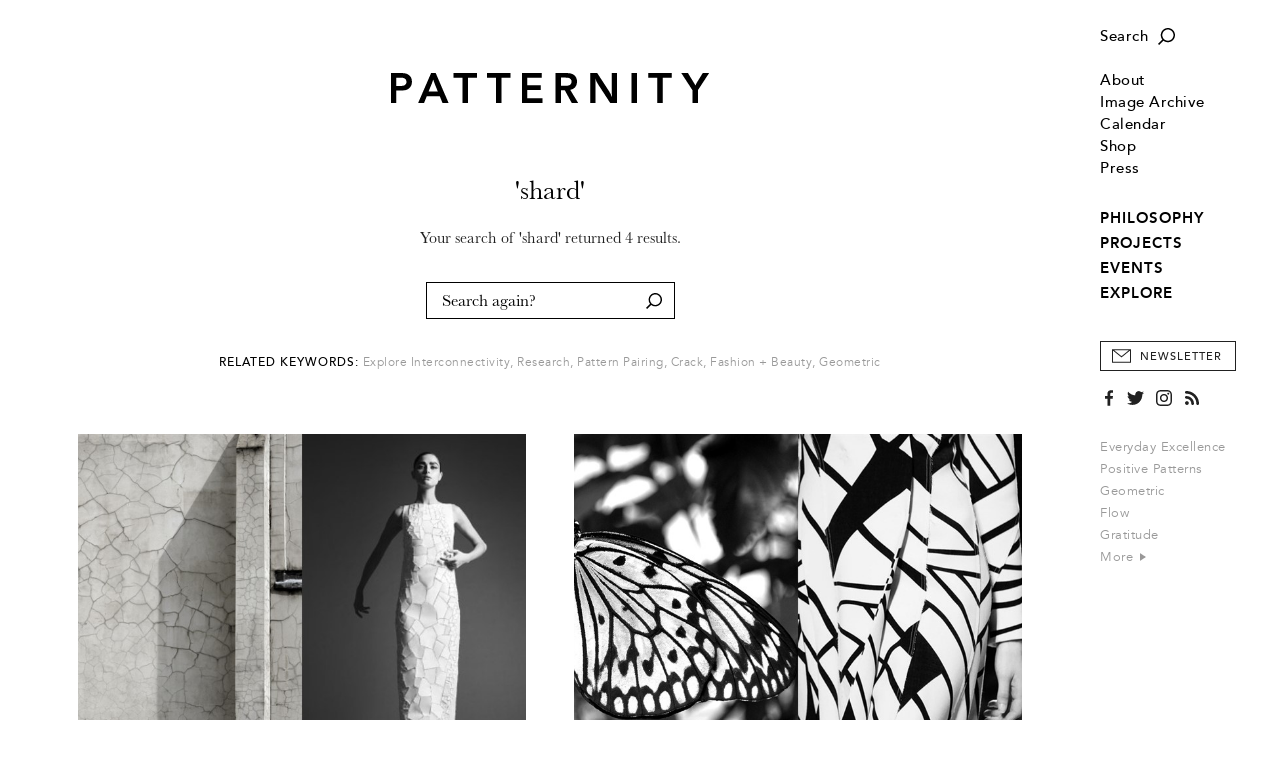

--- FILE ---
content_type: text/html; charset=utf-8
request_url: https://www.patternity.org/search/?q=shard&parent=search_shard&pointer=3
body_size: 8227
content:

<!DOCTYPE html>
<html xmlns="http://www.w3.org/1999/xhtml" lang="en-GB">
	<head>
		<title>PATTERNITY</title>
		<meta http-equiv="X-UA-Compatible" content="IE=edge"/>
		<meta name="format-detection" content="telephone=no"/>
		<meta name="viewport" content="width=device-width, initial-scale=1, shrink-to-fit=no">
		
		<!-- Search Engines -->
		<meta name="title" content="" />
		<meta name="description" content="" />
		<meta name="keywords" content="" />
		
		<!-- Twitter -->
		<meta name="twitter:card" content="summary" />
		<meta name="twitter:title" content="" />
		<meta name="twitter:description" content="" />
		
		<!-- Open Graph (Facebook, etc.) -->
		<meta property="og:title" content="" />
		<meta property="og:type" content="article" />
		<meta property="og:url" content="https://www.patternity.org/search/?q=shard&amp;parent=search_shard&amp;pointer=3" />
		<meta property="og:image" content="" />
		<meta property="og:image:width" content="" />
		<meta property="og:image:height" content="" />
		<meta property="og:description" content="" /> 
		
		<base href="https://www.patternity.org/"/>
		<script> var _baseHref='https://www.patternity.org/'; </script>
		<link rel="stylesheet" href="css/style.4.css?4"/>
		<link rel="canonical" href="https://www.patternity.org/search/" />	
		<script src="js/script.2.js?4"></script>
		
		<!-- Icon -->
		<link rel="icon" href="img/PatternityFavicon.svg"/>
		<link rel="mask-icon" href="img/PatternityFavicon.svg" color="#000000"/>
		<link rel="apple-touch-icon" href="img/apple-touch-icon.png"/>
		<meta name="theme-color" content="#ffffff"/>
		
		<!-- Global site tag (gtag.js) - Google Analytics -->
		<script async src="https://www.googletagmanager.com/gtag/js?id=UA-12728984-3"></script>
		<script>
		  window.dataLayer = window.dataLayer || [];
		  function gtag(){dataLayer.push(arguments);}
		  gtag('js', new Date());

		  gtag('config', 'UA-12728984-3');
		</script>
		
	</head>
	<body>
		<pre><span class="arrow"></span></pre>
		<div id="style"></div>
		<script> updateUI(); </script>
		<div class="search-box" id="searchBox">
			<form method="get" action="search/">
				<input type="text" name="q" onclick="Combo(this,event)" onkeyup="Combo(this,event,getOptions)" onblur="Combo(this); hideSearch();" autocomplete="off" placeholder="Type in your search term..."/>
				<button type="submit" onmousedown="this.form.submit();"></button>
			</form>
		</div>
		<a href="javascript:" onclick="showMenu()" id="menuButton" class="hamburger img"></a>
		<pre><a href="javascript:" class="hamburger img hover" style="position:relative"></a></pre>
		<a href="javascript:" onclick="showSearch()"id="searchButton" class="search-button img"></a>
		<pre><a href="javascript:" class="search-button img hover" style="position:relative"></a></pre>
		<div class="menu" id="menu" onmouseover="if(this.className.match(/open/gi)){ this.className='menu open'; }else{ this.className='menu'; }">
			<div class="margin">
				<div class="section search-section">
					<a href="javascript:" onclick="showSearch()" class="search img">Search</a>
					<pre><a href="javascript:" class="search img hover">Search</a></pre>
				</div>
				<div class="section">
					
						<!--<div class="login-section"><a href="account/">Login</a></div>-->
					
					<div class="item "><a href="about/">About</a></div>
					<div class="item "><a href="image-archive/">Image Archive</a></div>
					<div class="item "><a href="calendar/">Calendar</a></div>
					<div><a href="https://patternityshop.org/" target="_new_shop">Shop</a></div>
					<div class="item "><a href="press/">Press</a></div>
					
				</div>
				<div class="section">
					<!--<span>Explore Our:</span>-->
					<div class="sections">
						
							<div class="item "><a href="./philosophy/">PHILOSOPHY</a></div>
						
							<div class="item "><a href="./projects/">PROJECTS</a></div>
						
							<div class="item "><a href="./events/">EVENTS</a></div>
						
							<div class="item "><a href="./explore/">EXPLORE</a></div>
						
					</div>
				</div>
				<button type="button" class="newsletter" onclick="showSubscribePopup()">Newsletter</button>
				<pre><button type="button" class="newsletter hover">Newsletter</button></pre>
				<div class="social">
					<a href="https://www.facebook.com/PATTERNITY" target="_new_facebook" class="facebook"></a>
					<pre><a href="https://www.facebook.com/PATTERNITY" target="_new_facebook" class="facebook hover"></a></pre>
					<a href="https://twitter.com/PATTERNITWEET" target="_new_twitter" class="twitter"></a>
					<pre><a href="https://twitter.com/PATTERNITWEET" target="_new_twitter" class="twitter hover"></a></pre>
					<a href="https://instagram.com/patternity" target="_new_instagram" class="instagram"></a>
					<pre><a href="https://instagram.com/patternity" target="_new_instagram" class="instagram hover"></a></pre>
					<a href="rss/" class="rss"></a>
					<pre><a href="rss/" class="rss hover"></a></pre>
				</div>
				<div class="section tags">
					
						<a href="search/?q=Everyday%20Excellence">Everyday Excellence</a><br/>
					
						<a href="search/?q=Positive%20Patterns">Positive Patterns</a><br/>
					
						<a href="search/?q=Geometric">Geometric</a><br/>
					
						<a href="search/?q=Flow">Flow</a><br/>
					
						<a href="search/?q=Gratitude">Gratitude</a><br/>
					
					<a href="keywords/">More&nbsp;<span class="arrow-graphic"></span></a>
				</div>
				<div class="copyright">
					<span>Copyright &copy; Patternity 2026</span><br/>
					<!--<a href="terms/">Terms and Conditions</a> &nbsp;|&nbsp; <a href="privacy/">Privacy Policy</a><br/>-->
					Site designed by <a href="http://www.atworkportfolio.co.uk" target="_new_atworkportfolio">Atwork</a>
				</div>
			</div>
		</div>
		<div class="page">
			<div class="head" id="head">
				<a href="javascript:" onclick="showMenu()" class="hamburger-mobile img"></a>
				<pre><a href="javascript:" class="hamburger-mobile img hover" style="position:relative"></a></pre>
				<a href="./" class="logo img"></a>
				<a href="javascript:" onclick="showSearch()" class="search-button-mobile img"></a>
				<pre><a href="javascript:" class="search-button-mobile img hover" style="position:relative"></a></pre>
			</div>
<script> preLoad(); </script>

<div class="body Search">
	<form method="get" action="search/" onsubmit="return false">
		
			<div class="query">'shard'</div>
			<div class="text p">Your search of 'shard' returned 4 results.</div>
		
		<div class="field"><input type="text" onclick="Combo(this,event)" onkeyup="Combo(this,event,getOptions)" onblur="Combo(this,null)" name="q" autocomplete="off" placeholder="Search again?"/></div>
		
			<div class="keywords">
				<label>Related Keywords:</label>
				<span><a href="search/?q=Explore%20Interconnectivity">Explore Interconnectivity</a>,</span> <span><a href="search/?q=Research">Research</a>,</span> <span><a href="search/?q=Pattern%20Pairing">Pattern Pairing</a>,</span> <span><a href="search/?q=Crack">Crack</a>,</span> <span><a href="search/?q=Fashion%20%2b%20Beauty">Fashion + Beauty</a>,</span> <span><a href="search/?q=Geometric">Geometric</a></span> 
			</div>
		
	</form>
	
				<div class="editorials">
					<div class="desktop">
						<div name="index" class="index">
							<div class="column left" name="column_index0"></div>
							<div class="column right" name="column_index0"></div>
						</div>
					</div>
					<div class="widescreen">
						<div name="index" class="index">
							<div class="column left" name="column_index1"></div>
							<div class="column left" name="column_index1"></div>
							<div class="column right" name="column_index1"></div>
						</div>
					</div>
					<div class="clear"></div>
					
								<div class="item" name="item" data-index="0">
									<a href="https://www.patternity.org/./explore/index/shard-architecture/?parent=search_shard&pointer=0" target="_self" class="image img landscape" style="">
										<img src="img/LoadingAnimationRetina.gif" class="loading"/>
										<img data-src="https://www.patternity.org/fcb39730-735d-4adb-86e9-1b339cc1d90b/image/PATTERNITY Pattern Pairing_10.jpg?width=683&height=456" name="image" onload="Index.loadImage(event)" onerror="Index.loadImage(event)"/>
										<img src="img/3-2.png" class="shape"/>
									</a>
									<div class="heading">
										
											<a href="https://www.patternity.org/./explore/index/shard-architecture/?parent=search_shard&pointer=0" target="_self">Shard Architecture</a>
										
									</div>
									
										<div class="text p">
											Left: Wallwear by Patternity Right: Crack Dress by Ben Hassett 
											
												<a href="https://www.patternity.org/./explore/index/shard-architecture/?parent=search_shard&pointer=0" target="_self">Read&nbsp;More</a>
											
										</div>
									
										<div class="keywords">
											<span><a href="search/?q=Pattern%20Pairing">Pattern Pairing</a>,</span> <span><a href="search/?q=Greyscale">Greyscale</a>,</span> <span><a href="search/?q=Shard">Shard</a>,</span> <span><a href="search/?q=Materials">Materials</a>,</span> <span><a href="search/?q=Technology%20%2b%20Innovation">Technology + Innovation</a>,</span> <span><a href="search/?q=Crack">Crack</a></span> 
										</div>
									
								</div>
								<script> 
								
									var item=document.getElementsByName("item")[document.getElementsByName("item").length-1];
									var clone1=item.cloneNode(true);
										
									Index.append(document.getElementsByName("column_index0"),item); 
									Index.append(document.getElementsByName("column_index1"),clone1); 
									
								</script>
								
								<div class="item" name="item" data-index="1">
									<a href="https://www.patternity.org/./explore/index/shard-geometry/?parent=search_shard&pointer=1" target="_self" class="image img landscape" style="">
										<img src="img/LoadingAnimationRetina.gif" class="loading"/>
										<img data-src="https://www.patternity.org/980acc61-139e-4c99-a14c-f5dbc0ab6580/image/PATTERNITY Pattern Pairing_15.jpg?width=683&height=456" name="image" onload="Index.loadImage(event)" onerror="Index.loadImage(event)"/>
										<img src="img/3-2.png" class="shape"/>
									</a>
									<div class="heading">
										
											<a href="https://www.patternity.org/./explore/index/shard-geometry/?parent=search_shard&pointer=1" target="_self">Shard Geometry</a>
										
									</div>
									
										<div class="text p">
											Left: Shattered Wing by Natalia Tara Right: Broken Line Drape by Bottega Veneta 
											
												<a href="https://www.patternity.org/./explore/index/shard-geometry/?parent=search_shard&pointer=1" target="_self">Read&nbsp;More</a>
											
										</div>
									
										<div class="keywords">
											<span><a href="search/?q=Pattern%20Pairing">Pattern Pairing</a>,</span> <span><a href="search/?q=Black%20and%20White">Black and White</a>,</span> <span><a href="search/?q=Butterfly">Butterfly</a>,</span> <span><a href="search/?q=Shard">Shard</a>,</span> <span><a href="search/?q=Fashion%20%2b%20Beauty">Fashion + Beauty</a>,</span> <span><a href="search/?q=Insects">Insects</a></span> 
										</div>
									
								</div>
								<script> 
								
									var item=document.getElementsByName("item")[document.getElementsByName("item").length-1];
									var clone1=item.cloneNode(true);
										
									Index.append(document.getElementsByName("column_index0"),item); 
									Index.append(document.getElementsByName("column_index1"),clone1); 
									
								</script>
								
								<div class="item" name="item" data-index="2">
									<a href="https://www.patternity.org/search/?q=Green" target="_new_f649af95-528f-479c-811e-9a193a7e0cb1" class="image img portrait" style="">
										<img src="img/LoadingAnimationRetina.gif" class="loading"/>
										<img data-src="https://www.patternity.org/c2ab3274-2e6e-41d0-8007-9f7756c5d116/image/Patternity_Tile_2017_01_24.jpg?width=683&height=1025" name="image" onload="Index.loadImage(event)" onerror="Index.loadImage(event)"/>
										<img src="img/2-3.png" class="shape"/>
									</a>
									<div class="heading">
										
											<a href="https://www.patternity.org/search/?q=Green" target="_new_f649af95-528f-479c-811e-9a193a7e0cb1">Discovering synchronicity in Geometric Greens</a>
										
									</div>
									
										<div class="keywords">
											<span><a href="search/?q=Green">Green</a>,</span> <span><a href="search/?q=PATTERNITILE">PATTERNITILE</a>,</span> <span><a href="search/?q=Shard">Shard</a>,</span> <span><a href="search/?q=Geometric">Geometric</a>,</span> <span><a href="search/?q=Research">Research</a>,</span> <span><a href="search/?q=Explore%20Interconnectivity">Explore Interconnectivity</a></span> 
										</div>
									
								</div>
								<script> 
								
									var item=document.getElementsByName("item")[document.getElementsByName("item").length-1];
									var clone1=item.cloneNode(true);
										
									Index.append(document.getElementsByName("column_index0"),item); 
									Index.append(document.getElementsByName("column_index1"),clone1); 
									
								</script>
								
								<div class="item" name="item" data-index="3">
									<a href="https://www.patternity.org/./explore/index/cracks-in-the-landscape/?parent=search_shard&pointer=2" target="_self" class="image img landscape" style="">
										<img src="img/LoadingAnimationRetina.gif" class="loading"/>
										<img data-src="https://www.patternity.org/b5caa231-1c0d-4f6a-a1df-45b6dc503a60/image/PATTERNITY Pattern Pairing_1_2.jpg?width=683&height=456" name="image" onload="Index.loadImage(event)" onerror="Index.loadImage(event)"/>
										<img src="img/3-2.png" class="shape"/>
									</a>
									<div class="heading">
										
											<a href="https://www.patternity.org/./explore/index/cracks-in-the-landscape/?parent=search_shard&pointer=2" target="_self">Cracks in the Landscape</a>
										
									</div>
									
										<div class="text p">
											Left: Australian Ridges by PATTERNITY Right: True Real by &#201;tudes 
											
												<a href="https://www.patternity.org/./explore/index/cracks-in-the-landscape/?parent=search_shard&pointer=2" target="_self">Read&nbsp;More</a>
											
										</div>
									
										<div class="keywords">
											<span><a href="search/?q=Pattern%20Pairing">Pattern Pairing</a>,</span> <span><a href="search/?q=Crack">Crack</a>,</span> <span><a href="search/?q=Street%20Style">Street Style</a>,</span> <span><a href="search/?q=Fashion%20%2b%20Beauty">Fashion + Beauty</a>,</span> <span><a href="search/?q=Shard">Shard</a>,</span> <span><a href="search/?q=Landscape">Landscape</a></span> 
										</div>
									
								</div>
								<script> 
								
									var item=document.getElementsByName("item")[document.getElementsByName("item").length-1];
									var clone1=item.cloneNode(true);
										
									Index.append(document.getElementsByName("column_index0"),item); 
									Index.append(document.getElementsByName("column_index1"),clone1); 
									
								</script>
								
					<div class="clear"></div>
					
				</div>
				
	<script> 
	
		postLoad();
		Index.loadImages(); 
		
	</script>
	<style>
	
		
		.Search .widescreen,.Search .extrawidescreen,.Search .articles .mobile{ display:none; }
		
		@media(min-width:1668px) and (min-height:870px){
		
			.Search .desktop{ display:none; }
			.Search .extrawidescreen{ display:none; }
			.Search .widescreen{ display:block; }
	
		}
		
		@media(min-width:1826px) and (min-height:870px){
		
			.Search .articles .widescreen{ display:none; }
			.Search .articles .extrawidescreen{ display:block; }
		
		}
		
		@media(max-width:767px){
		
			.Search .articles .desktop{ display:none; }
			.Search .articles .mobile{ display:block; }
		
		}
		
	
	</style>
</div>
<div class="popup" id="subscribe">
	<div class="blocker" id="blocker"></div>
	<div class="content">
		<a href="javascript:" onclick="document.getElementById('subscribe').style.display='none';" class="close"></a>
		<pre><a href="javascript:" class="close hover"></a></pre>
		<div class="table">
			<div class="cell">
				<div class="Login sign-up">
					<div class="Heading"><h1>Sign Up to Our Newsletter</h1></div>
					<div class="Text p">Um latistio blam estibust, utene simil eumet volesseria sit, sitet et et quod quam fugiatiam dollor autemquodi ni.</div>
					<div class="buttons">
						<div class="table">
							<div class="cell"><button type="button" class="grey" onclick="document.cookie='prompted=1; '; self.location.href='https://www.patternity.org/search/?q=shard';">No Thanks</button></div>
							<div class="cell"><button type="button" onclick="self.location.href='https://www.patternity.org/subscribe/';">Sign Up</button></div>
						</div>
					</div>
					<div class="clear"></div>
				</div>
				<div class="Login">
					<div class="Heading"><h1>Login</h1></div>
					<div class="Text p">Already have an account? Please login below.</div>
					<div class="clear"></div>
					<form method="post" action="search/?action=login&q=shard" onsubmit="this.action+='#'+(document.body.scrollTop||document.documentElement.scrollTop);">
						
						<div class="field"><input type="text" class="" name="email" autocomplete="off" placeholder="Email Address or Username" value=""/></div>
						<div class="field"><input type="password" class="" name="password" autocomplete="off" placeholder="Password" value=""/></div>
						<button type="submit">Login</button>
					</form>
					
					<div class="Text p"><a href="account/forgotten/">Forgotten your password?</a></div>
				</div>
			</div>
		</div>
	</div>
</div>
			<div class="foot">
				<div>
					<a href="./" class="logo"></a>
					<div class="contact">
						<a href="mailto:studio@patternity.org">studio@patternity.org</a><br/>
						<span>&nbsp;</span>
					</div>
					<div class="session" style="visibility:hidden">
						
							<a href="account/">Login</a><br/>
							<a class="disabled">My Account</a>
						
					</div>
					<button class="newsletter" onclick="showSubscribePopup()">Sign Up to Newsletter</button>
					<pre><button class="newsletter hover">Sign Up to Newsletter</button></pre>
				</div>
				<div class="clear"></div>
				<div>
					<div class="copyright">
						Copyright &copy; Patternity 2026 &nbsp;|&nbsp; <!--<a href="terms/">Terms and Conditions</a> &nbsp;|&nbsp; <a href="privacy/">Privacy Policy</a> &nbsp;|&nbsp; -->Site designed by <a href="http://www.atworkportfolio.co.uk" target="_new_atworkportfolio">Atwork</a>
					</div>
					<div class="social">
						<a href="https://www.facebook.com/PATTERNITY" target="_new_facebook" class="facebook"></a>
						<pre><a href="https://www.facebook.com/PATTERNITY" target="_new_facebook" class="facebook hover"></a></pre>
						<a href="https://twitter.com/PATTERNITWEET" target="_new_twitter" class="twitter"></a>
						<pre><a href="https://twitter.com/PATTERNITWEET" target="_new_twitter" class="twitter hover"></a></pre>
						<a href="https://instagram.com/patternity" target="_new_instagram" class="instagram"></a>
						<pre><a href="https://instagram.com/patternity" target="_new_instagram" class="instagram hover"></a></pre>
						<a href="rss/" class="rss"></a>
						<pre><a href="rss/" class="rss hover"></a></pre>
					</div>
				</div>
				<div class="clear"></div>
			</div>
			
		</div>
		<div onclick="hideMenu()" class="menu-close" id="close"></div>
		
		<style>
			
			.subscribe-popup{
			
				position:fixed;
				top:0px;
				left:0px;
				width:100%;
				height:100%;
				background-color:rgba(255,255,255,0.9);
				z-index:9;
				display:none;
				box-sizing:border-box;
				
			}
			
			.subscribe-popup-centre{
			
				display:table-cell;
				text-align:center;
				vertical-align:middle;
				padding:18px;
			
			}
			
			.subscribe-popup-dialog{
			
				display:inline-table;
				width:100%;
				min-height:508px;
				max-width:750px;
				box-sizing:border-box;
				background-color:#fff;
				box-shadow:2px 2px 6px 0px rgba(0,0,0,0.1);
				position:relative;
			
			}
			
			.subscribe-popup-image{
			
				display:table-cell;
				width:50%;
				background-position:center center;
				background-size:cover;
			
			}
			
			.subscribe-popup-text{
			
				display:table-cell;
				vertical-align:top;
				box-sizing:border-box;
				padding:46px 22px 0px 28px;
				text-align:left;
				
			}
			
			.subscribe-popup-text h2{ margin-bottom:25px; }
			
			.subscribe-popup-text h2,.subscribe-popup-text h2 div{
			
				font-family:'Avenir Heavy',sans-serif;
				font-size:15pt;
				letter-spacing:1px;
				line-height:24px;
				
			}
			
			.subscribe-popup input[type=text]{
			
				margin-bottom:25px;
				border:1px solid #999;
				width:100%;
				box-sizing:border-box;
				color:#000;
				height:40px;
				padding:1px 12px 0px 12px;
				font-family:'Avenir Book',sans-serif;
				letter-spacing:0.02em;
			
			}
			
			.subscribe-popup input::placeholder{ color:#333; font-size:8.5pt; text-transform:uppercase; letter-spacing:0.5px; }
			.subscribe-popup input::-ms-input-placeholder{ color:#333; font-size:8.5pt; text-transform:uppercase; letter-spacing:0.5px; }
			.subscribe-popup input::-moz-placeholder{ color:#333; font-size:8.5pt; text-transform:uppercase; letter-spacing:0.5px; }
			.subscribe-popup input.error::placeholder{ color:#f00000; }
			.subscribe-popup input.error::-ms-input-placeholder{ color:#f00000; }
			.subscribe-popup input.error::-moz-placeholder{ color:#f00000; }
			
			.subscribe-popup-checkbox{ margin-bottom:25px; }
			
			.subscribe-popup-checkbox input[type=checkbox]{
			
				width:17px;
				height:17px;
				border:1px solid #999;
				border-radius:0px;
				margin:0px 9px 0px 0px;
				vertical-align:middle;
				cursor:pointer;
			
			}
			
			.subscribe-popup-checkbox span{
			
				display:inline-block;
				vertical-align:middle;
				color:#999;
				font-size:8.5pt;
				letter-spacing:0px;
				cursor:pointer;
			
			}
			
			.subscribe-popup input.error,.subscribe-popup-checkbox.error input[type=checkbox]{ 
			
				color:#f00000; 
				border:1px solid #f00000;
				
			}
			
			.subscribe-popup-checkbox.error span{ color:#f00000; }
			
			.subscribe-popup-privacy{
			
				font-family:'BaskervilleMTStd-Regular',serif;
				font-size:10.5pt;
				letter-spacing:0px;
				margin-bottom:35px;
				line-height:18px;
			
			}
			
			.subscribe-popup-privacy a[href],.subscribe-popup-privacy a[href]:hover{
			
				color:#000;
				text-decoration:underline;
				text-underline-position:under;
				text-underline-offset:0.21em;
			
			}
			
			.subscribe-popup button{
			
				width:100%;
				border:1px solid #000;
				background-color:#000;
				color:#fff;
				height:40px;
				text-align:center;
				box-sizing:border-box;
				margin:0px;
				font-size:8.5pt!important;
			
			}
			
			.subscribe-popup-close-button{ display:none; }
			
			.subscribe-popup button:hover{ background-color:#323232; }
			
			.subscribe-popup-close{
			
				position:absolute;
				top:12px;
				right:12px;
				display:block;
				width:20px;
				height:20px;
				background-image:url(img/OverlayX_Black.svg);
				background-position:center center;
				background-repeat:no-repeat;
				background-size:10px 10px;
				
			}
			
			@media (max-width:767px){
			
				.subscribe-popup-dialog{ max-width:375px; }
			
				.subscribe-popup-image{ display:none; }
				
				.subscribe-popup-text{ 
				
					padding-left:18px;
					padding-right:18px;
				
				}
			
			
			}
		
		</style>
		<script>
			
			function showSubscribePopup(){
			
				var form=document.querySelector(".subscribe-popup form");
				form.email.value="";
				form.first_name.value="";
				form.surname.value="";
				form.confirmed.checked=false;
				
				subscribePopupClearInputError(form.email);
				subscribePopupClearInputError(form.first_name);
				subscribePopupClearInputError(form.surname);
				subscribePopupClearInputError(form.confirmed.parentNode);
				
				document.querySelector(".subscribe-popup").style.display="table";
				
				form.style.display="block";
				form.parentNode.querySelectorAll("h2")[0].style.display="block";
				form.parentNode.querySelectorAll("h2")[1].style.display="none";
				form.parentNode.querySelectorAll("button")[1].style.display="none";
				
				try{ document.body.style.overflowY="hidden"; }catch(e){ }
				try{ document.documentElement.style.overflowY="hidden"; }catch(e){ }
				try{ document.body.addEventListener("touchmove",cancelSubscribePopupTouchMove,{ passive:false }); }catch(e){ }
				try{ document.documentElement.addEventListener("touchmove",cancelSubscribePopupTouchMove,{ passive:false }); }catch(e){ }
				
			}
			
			function cancelSubscribePopupTouchMove(event){
			
				var element=document.querySelector(".subscribe-popup");
				if(event.target!=element&&!element.contains(event.target)){
					
					event.stopPropagation();
					event.preventDefault();
					return false;

				}	
			}
			
			function hideSubscribePopup(){
			
				document.querySelector(".subscribe-popup").style.display="none";
				
				document.body.style.overflowY="auto";
				document.body.removeEventListener("touchmove",menu_touchMove,{ passive:false });
			
			}
			
			function subscribePopupSetInputError(input){
			
				input.className=input.className.replace(/ error/gi,"")+" error";
				input.addEventListener("focus",input._focus=subscribePopupClearInputError.bind(null,input));
				input.addEventListener("click",input._click=subscribePopupClearInputError.bind(null,input));
			
			}
			
			function subscribePopupClearInputError(input){
			
				input.className=input.className.replace(/ error/gi,"");
				input.removeEventListener("focus",input._focus);
				input.removeEventListener("click",input._click);
			
			}
			
			function submitSubscribeForm(form){
			
				try{
					
					if(!form.email.value.trim())
						subscribePopupSetInputError(form.email);
					if(!form.first_name.value.trim())
						subscribePopupSetInputError(form.first_name);
					if(!form.surname.value.trim())
						subscribePopupSetInputError(form.surname);
					if(!form.confirmed.checked)
						subscribePopupSetInputError(form.confirmed.parentNode);
					
					if(!form.querySelector(".error")){	
						
						var request=new XMLHttpRequest();
						request.open("post",_baseHref+"subscribe.aspx",true);
						request.addEventListener("load",function(){
						
							if(this.status==200){
							
								console.log.call(console,this.status,this.responseText);
								
								form.style.display="none";
								form.parentNode.querySelectorAll("h2")[0].style.display="none";
								form.parentNode.querySelectorAll("h2")[1].style.display="block";
								form.parentNode.querySelectorAll("button")[1].style.display="block";
							
							}
							else
								console.warn.call(console,this.status,this.responseText);
						
						});
						
						var data=new FormData();
						data.append("email",form.email.value);
						data.append("first_name",form.first_name.value);
						data.append("surname",form.surname.value);
						
						request.send(data);
						
					}
				}
				catch(e){
					
					console.error(e);
				
				}
			
				return false;
			
			}
		
		</script>
		<div class="subscribe-popup">
			<div class="subscribe-popup-centre">
				<div class="subscribe-popup-dialog">
					
						<div class="subscribe-popup-image" style="background-image:url('175599f4-891a-4706-8b77-dc4a99706c2d/image/PATTERNITY_SelectedImage.jpg?max-width=1024&max-height=1024')"></div>
					
					<div class="subscribe-popup-text">
						<h2><div>STAY UP TO DATE WITH THE&nbsp;<span>PATTERNITY POST</span></div></h2>
						<h2 style="display:none">THANK YOU FOR SIGNING UP TO OUR NEWSLETTER</h2>
						<form onsubmit="return submitSubscribeForm(this)">
							<input type="text" name="email" placeholder="EMAIL ADDRESS*" autocomplete="off"/>
							<input type="text" name="first_name" placeholder="FIRST NAME" autocomplete="off"/>
							<input type="text" name="surname" placeholder="SURNAME" autocomplete="off"/>
							<div class="subscribe-popup-checkbox">
								<input type="checkbox" name="confirmed" value="1"/><span onclick="this.parentNode.querySelector('input').checked=(!this.parentNode.querySelector('input').checked)">I would like to receive communications from Patternity</span>
							</div>
							<div class="subscribe-popup-privacy">For more information about our privacy practices please read our <a href="privacy/" target="_privacy">Privacy Policy</a>.</div>
							<button type="submit">Subscribe</button>
						</form>
						<button type="button" onclick="hideSubscribePopup()" style="display:none">Close</button>
					</div>
					<a href="javascript:" onclick="hideSubscribePopup()" class="subscribe-popup-close"></a>
				</div>
			</div>
		</div>
		
	</body>
</html>

--- FILE ---
content_type: application/javascript
request_url: https://www.patternity.org/js/script.2.js?4
body_size: 6810
content:

Slideshow={};
Slideshow.timeout=[];
Slideshow.selectedIndex=[];

Slideshow.getImages=function(slideshow){

	var elements=slideshow.getElementsByTagName("img");
	var images=[];
	for(var i=0;i<elements.length;i++){
	
		var image=elements[i];
		if((image.className+"").length==0)
			images[images.length]=image;
	
	}
	
	return images;

}

Slideshow.load=function(event){

	// Set background image
	var image=(event.target||event.srcElement);
	image.parentNode.style.backgroundImage="url('"+image.src+"')";
	
	var slideshowDiv=image.parentNode.parentNode.parentNode.parentNode.parentNode;
	
	// Fix height
	var slidesDiv=slideshowDiv.getElementsByTagName("div")[0];
	slidesDiv.style.height=slidesDiv.clientHeight+"px";
	
	// Make slide absolute positioned
	var slideDiv=image.parentNode.parentNode;
	slideDiv.style.position="absolute";
	slideDiv.style.top=slideDiv.style.left="0px";
	
	// Set slide to loaded
	image.parentNode.parentNode.setAttribute("data-loaded","true");
	
	// Get next image
	var images=Slideshow.getImages(slideshowDiv);
	for(var i=0;i<images.length;i++){
	
		if(images[i].parentNode.parentNode.getAttribute("data-loaded")!="true"){
			
			// Load image
			images[i].addEventListener("load",Slideshow.load);
			images[i].addEventListener("error",Slideshow.load);
			images[i].src=images[i].getAttribute("data-src");
			
			if(i==1){
			
				// Start transition
				var timeout=(slideshowDiv.parentNode.className.match(/Section/gi))?1750:3333;
				var id=slideshowDiv.id.split("_")[1];
				Slideshow.timeout[id]=window.setTimeout("Slideshow.transition("+id+",1,0)",timeout);
			
			}
			
			break;
					
		}				
	}
}

Slideshow.move=function(element,index){

	var slideshowDiv=(element.className.match(/slideshow/gi))?element:element.parentNode.parentNode.parentNode.parentNode.parentNode;
	if(slideshowDiv.className=="dots")
		slideshowDiv=slideshowDiv.parentNode;
		
	if(slideshowDiv&&slideshowDiv.id){
		
		var id=slideshowDiv.id.split("_")[1];
		window.clearTimeout(Slideshow.timeout[id]);
		
		var selectedIndex=(Slideshow.selectedIndex[id]||0);
		var images=Slideshow.getImages(slideshowDiv);
		
		images[selectedIndex].parentNode.parentNode.style.visibility="hidden";
		images[index].parentNode.parentNode.style.visibility="visible";
		try{ images[index].parentNode.parentNode.style.filter="alpha(opacity=100)"; }catch(e){}
		try{ images[index].parentNode.parentNode.style.opacity="1"; }catch(e){}
		
		var anchors=slideshowDiv.getElementsByTagName("a");
		anchors[selectedIndex+4].className="dot img";
		anchors[index+4].className="dot img selected";
		
		Slideshow.selectedIndex[id]=index;
		
		// Continue transition
		var timeout=(slideshowDiv.parentNode.className.match(/Section/gi))?1750:3333;
		index=(index<(images.length-1))?index+1:0;
		Slideshow.timeout[id]=window.setTimeout("Slideshow.transition("+id+","+index+",0)",timeout);
				
	}
}

Slideshow.transition=function(id,index,amount){

	var slideshowDiv=document.getElementById("Slideshow_"+id);
	if(slideshowDiv){
	
		var selectedIndex=(Slideshow.selectedIndex[id]||0);
		var images=Slideshow.getImages(slideshowDiv);
				
		if(amount==0){
		
			// Setup slides
			images[selectedIndex].parentNode.parentNode.style.visibility="visible";
			try{ images[selectedIndex].parentNode.parentNode.style.filter="alpha(opacity=100)"; }catch(e){}
			try{ images[selectedIndex].parentNode.parentNode.style.opacity="1"; }catch(e){}
			images[index].parentNode.parentNode.style.visibility="visible";
			try{ images[index].parentNode.parentNode.style.filter="alpha(opacity=0)"; }catch(e){}
			try{ images[index].parentNode.parentNode.style.opacity="0"; }catch(e){}
			
			// Setup dots
			var anchors=slideshowDiv.getElementsByTagName("a");
			anchors[selectedIndex+4].className="dot img";
			anchors[index+4].className="dot img selected";
			
		}
		
		// Animate fade
		amount+=2+Math.round(amount/16);
		if(amount>100)
			amount=100;
			
		try{ images[selectedIndex].parentNode.parentNode.style.filter="alpha(opacity="+(100-amount)+")"; }catch(e){}
		try{ images[selectedIndex].parentNode.parentNode.style.opacity=((100-amount)/100); }catch(e){}
		try{ images[index].parentNode.parentNode.style.filter="alpha(opacity="+amount+")"; }catch(e){}
		try{ images[index].parentNode.parentNode.style.opacity=(amount/100); }catch(e){}
		
		if(amount<100)
			Slideshow.timeout[id]=window.setTimeout("Slideshow.transition("+id+","+index+","+amount+")",33);			
		else{
		
			images[selectedIndex].parentNode.parentNode.style.visibility="hidden";
			Slideshow.selectedIndex[id]=index;
			
			// Continue transition
			var timeout=(slideshowDiv.parentNode.className.match(/Section/gi))?1750:3333;
			index=(index<(images.length-1))?index+1:0;
			Slideshow.timeout[id]=window.setTimeout("Slideshow.transition("+id+","+index+",0)",timeout);
			
		}
	}
}

Slideshow.previous=function(element){

	var slideshowDiv=element.parentNode;
	if(slideshowDiv&&slideshowDiv.id){
	
		var id=slideshowDiv.id.split("_")[1];
		window.clearTimeout(Slideshow.timeout[id]);
		var images=Slideshow.getImages(slideshowDiv);
		var selectedIndex=(Slideshow.selectedIndex[id]||0);		
		Slideshow.move(slideshowDiv,(selectedIndex>0)?selectedIndex-1:(images.length-1));

	}
}

Slideshow.next=function(element){

	var slideshowDiv=element.parentNode;
	if(slideshowDiv&&slideshowDiv.id){
	
		var id=slideshowDiv.id.split("_")[1];
		window.clearTimeout(Slideshow.timeout[id]);
		var images=Slideshow.getImages(slideshowDiv);
		var selectedIndex=(Slideshow.selectedIndex[id]||0);		
		Slideshow.move(slideshowDiv,(selectedIndex<(images.length-1))?selectedIndex+1:0);

	}
}

Slideshow.updateUI=function(){

	var head=document.getElementById("head");
	if(head){
	
		var slideshowDivs=document.getElementsByName("Slideshow");
		var headHeight=head.clientHeight;
		var size=(headHeight==62)?"mobile":(headHeight==146)?"narrow":(slideshowDivs.length>0&&slideshowDivs[0].clientWidth>1000)?"wide":"desktop";
		
		for(var i=0;i<slideshowDivs.length;i++){
			
			var slideshowDiv=slideshowDivs[i];
			var width=(size=="mobile")?document.body.clientWidth:(size=="narrow")?708:(size=="wide")?1440:944;
			var slidesDiv=slideshowDiv.getElementsByTagName("div")[0];
			var section=false;
			if(document.getElementById("body")&&document.getElementById("body").className.match(/Section/gi))
				section=true;
			if(size=="mobile"&&!section)
				width-=40;

			var slideDivs=slidesDiv.getElementsByTagName("div");
			var slides=[];
			for(var j=0;j<slideDivs.length;j++){
				
				if(slideDivs[j].className=="slide")
					slides[slides.length]=slideDivs[j];
					
			}
			
			// Scale other parts based on width, (adjust if section)			
			// Slides div
			slidesDiv.style.width=((section||size=="mobile")?width:Math.round(width*0.867))+"px";
			
			// Slides
			for(var j=0;j<slides.length;j++){
			
				// Slide div
				slides[j].style.width=((section||size=="mobile")?width:Math.round(width*0.867))+"px";
				
				// Slide image div
				var imageDiv=slides[j].getElementsByTagName("div")[0];
				imageDiv.style.width=((section||size=="mobile")?width:Math.round(width*0.867))+"px";
				imageDiv.style.height=Math.round(width*((section)?0.507:(size=="mobile")?0.667:0.577))+"px";
			
			}
			
			// Prev/next buttons
			slideshowDiv.getElementsByTagName("a")[0].style.height=Math.round(width*((section)?0.507:0.577))+"px";
			slideshowDiv.getElementsByTagName("a")[1].style.height=Math.round(width*((section)?0.507:0.577))+"px";
			
			// Dots
			var table=slideshowDiv.getElementsByTagName("table")[0];
			if(table)
				table.parentNode.style.top=(Math.round(width*((section)?0.507:(size=="mobile")?0.667:0.577))-((size=="mobile")?26:size=="narrow"?28:32))+"px";
			
			// Slideshow height (based on highest slide)
			var height=0;
			for(var j=0;j<slides.length;j++){
			
				if(slides[j].clientHeight>height)
					height=slides[j].clientHeight;
			
			}
			
			slideshowDiv.style.height=height+"px";
			slidesDiv.style.height=height+"px";
			
		}
	}
}



Video={};
Video.play=function(element){

	var div=element.parentNode;
	div.style.width=div.clientWidth+"px";
	div.style.height=div.clientHeight+"px";
	var url=div.parentNode.getAttribute("data-url");
	if(url.match(/^http(s|)\:\/\/(www\.|)(youtu\.be\/.+|youtube\.com\/watch\?v\=.+)$/gi))
		div.innerHTML='<iframe src="https://www.youtube.com/embed/'+(url.replace(/^http(s|)\:\/\/(www\.|)(youtu\.be\/|youtube\.com\/watch\?v\=)([^&]+)(&.*|)$/gi,"$4"))+'?rel=0&autoplay=1&modestbranding=1&controls=2&showinfo=0" frameborder="0" webkitallowfullscreen mozallowfullscreen allowfullscreen></iframe>';
	else if(url.match(/^http(s|)\:\/\/(www\.|)vimeo\.com\/.+$/gi))
		div.innerHTML='<iframe src="https://player.vimeo.com/video/'+(url.replace(/^http(s|)\:\/\/(www\.|)vimeo\.com\/([^&]+)(&.*|)$/gi,"$3"))+'?autoplay=1&badge=0&byline=0&portrait=0&title=0" frameborder="0" webkitallowfullscreen mozallowfullscreen allowfullscreen></iframe>';
		
}




Index={};

Index.images=[];

Index.append=function(columns,item){

	var minHeight=-1;
	var columnIndex=0;
	for(var i=0;i<columns.length;i++){
	
		if(columns[i].clientHeight<minHeight||minHeight==-1){
		
			minHeight=columns[i].clientHeight;
			columnIndex=i;
		
		}		
	}
	
	columns[columnIndex].appendChild(item);
	Index.images[Index.images.length]=item.getElementsByTagName("img")[1];

}

Index.loadImage=function(event,height){

	var image=(event.target||event.srcElement);
	if(image.parentNode.style.height){
	
		image.parentNode.style.height="auto";
		image.style.display="block";
		image.style.position="relative";
		image.style.visibility="visible";
		image.style.width="100%";
		image.style.height="auto";
		
	}
	else{
	
		image.parentNode.style.backgroundImage="url('"+image.src+"')";
		image.style.display="none";
	
	}
	
	image.parentNode.getElementsByTagName("img")[0].style.display="none";
	var images=Index.images;
	for(var i=0;i<images.length;i++){
	
		image=images[i];
		if(!image.getAttribute("src"))
			return image.src=image.getAttribute("data-src");
		
	}
}

Index.loadImages=function(){

	var images=Index.images;
	for(var i=0;i<images.length;i++){
		
		if(!images[i].src)
			return images[i].src=images[i].getAttribute("data-src");

	}
}


Announcement={};
Announcement.timeout=[];
Announcement.selectedIndex=[];

Announcement.getSlides=function(element){

	var divs=element.getElementsByTagName("div");
	var slides=[];
	for(var i=0;i<divs.length;i++){
	
		if(divs[i].className.match(/slide img/gi))
			slides[slides.length]=divs[i];
	
	}
	
	return slides;

}

Announcement.move=function(element,index){

	var slideshowDiv=element.parentNode.parentNode.parentNode.parentNode.parentNode;
	if(slideshowDiv.className=="dots")
		slideshowDiv=slideshowDiv.parentNode;
		
	if(slideshowDiv&&slideshowDiv.id){
		
		var id=slideshowDiv.id.split("_")[1];
		window.clearTimeout(Announcement.timeout[id]);
		
		var selectedIndex=(Announcement.selectedIndex[id]||0);
		var slides=Announcement.getSlides(slideshowDiv);
		
		slides[selectedIndex].style.display="none";
		slides[index].className="slide img";
		slides[index].style.display="block";
		try{ slides[index].style.filter="alpha(opacity=100)"; }catch(e){}
		try{ slides[index].style.opacity="1"; }catch(e){}
		
		var anchors=slideshowDiv.getElementsByTagName("table")[0].getElementsByTagName("a");
		anchors[selectedIndex].className="dot img";
		anchors[index].className="dot img selected";
		
		Announcement.selectedIndex[id]=index;
		
		var video=slides[index].querySelector("video");
		if(video){
		
			// Play the video
			video.load();
			video.play();
			
			// Load next slide when it ends
			video.removeEventListener("ended",video.endedListener);
			video.addEventListener("ended",video.endedListener=function(){
			
				// Continue transition
				index=(index<(slides.length-1))?index+1:0;
				Announcement.timeout[id]=window.setTimeout("Announcement.transition("+id+","+index+",0)",33);
			
			});
		}
		else{
		
			// Continue transition
			index=(index<(slides.length-1))?index+1:0;
			Announcement.timeout[id]=window.setTimeout("Announcement.transition("+id+","+index+",0)",3333);
		
		}
	}
}

Announcement.transition=function(id,index,amount){

	var slideshowDiv=document.getElementById("Announcement_"+id);
	if(slideshowDiv){
	
		var selectedIndex=(Announcement.selectedIndex[id]||0);
		var slides=Announcement.getSlides(slideshowDiv);
		
		if(amount==0){
		
			// Setup slides
			slides[selectedIndex].className="slide img";
			slides[selectedIndex].style.display="block";
			try{ slides[selectedIndex].style.filter="alpha(opacity=100)"; }catch(e){}
			try{ slides[selectedIndex].style.opacity="1"; }catch(e){}
			
			slides[index].className="slide img second";
			slides[index].style.display="block";
			try{ slides[index].style.filter="alpha(opacity=0)"; }catch(e){}
			try{ slides[index].style.opacity="0"; }catch(e){}
			
			// Setup dots
			var anchors=slideshowDiv.getElementsByTagName("table")[0].getElementsByTagName("a");
			anchors[selectedIndex].className="dot img";
			anchors[index].className="dot img selected";
			
		}
		
		// Animate fade
		amount+=2+Math.round(amount/16);
		if(amount>100)
			amount=100;
			
		try{ slides[selectedIndex].style.filter="alpha(opacity="+(100-amount)+")"; }catch(e){}
		try{ slides[selectedIndex].style.opacity=((100-amount)/100); }catch(e){}
		try{ slides[index].style.filter="alpha(opacity="+amount+")"; }catch(e){}
		try{ slides[index].style.opacity=(amount/100); }catch(e){}
		
		if(amount<100)
			Announcement.timeout[id]=window.setTimeout("Announcement.transition("+id+","+index+","+amount+")",33);			
		else{
		
			slides[selectedIndex].className="slide img";
			slides[selectedIndex].style.display="none";			
			slides[index].className="slide img";
			slides[index].style.display="block";
			
			Announcement.selectedIndex[id]=index;
			
			var video=slides[index].querySelector("video");
			if(video){
			
				// Play the video
				video.load();
				video.play();
				
				// Load next slide when it ends
				video.removeEventListener("ended",video.endedListener);
				video.addEventListener("ended",video.endedListener=function(){
				
					// Continue transition
					index=(index<(slides.length-1))?index+1:0;
					Announcement.timeout[id]=window.setTimeout("Announcement.transition("+id+","+index+",0)",33);
				
				});
			}
			else{
			
				// Continue transition
				index=(index<(slides.length-1))?index+1:0;
				Announcement.timeout[id]=window.setTimeout("Announcement.transition("+id+","+index+",0)",3333);
			
			}
		}
	}
}



function Combo(input,event,handler){

	var isWide=(input.parentNode.parentNode.className=="search-box")?true:false;

	if(handler)
		handler(input);

	var div=document.getElementById("combo_"+input.name);
	if(!div){
	
		div=document.body.appendChild(document.createElement("div"));
		div.id="combo_"+input.name;
		div.className="combo"+((isWide)?" wide":"");
		
		var html='';
		var options=(input.getAttribute("data-options")||"").split(",");
		for(var i=0;i<options.length;i++){
		
			if(options[i])
				html+='<a href="javascript:" onmousedown="document.getElementsByName(\''+input.name+'\')[0].value=this.innerHTML; document.getElementsByName(\''+input.name+'\')[0].parentNode.blur(); document.getElementsByName(\''+input.name+'\')[0].form.submit();">'+options[i]+'</a><br/>';
		
		}
		
		div.innerHTML='<div>'+html+'</div>';
		
	}
	
	var rect=input.getBoundingClientRect();
	var scrollLeft=(document.body.scrollLeft||document.documentElement.scrollLeft);
	var scrollTop=(document.body.scrollTop||document.documentElement.scrollTop);
	
	if(isWide){
	
		div.style.width=(input.parentNode.offsetWidth)+"px";
		div.style.right="0px";
		div.style.left="auto";
		div.style.top=Math.round(rect.bottom-2)+"px";
		
	}
	else{
	
		div.style.width=(input.offsetWidth+2)+"px";
		
		if((Math.round(rect.left)+div.offsetWidth)>window.innerWidth)
			div.style.left=((Math.round(rect.right-1)-div.offsetWidth)+scrollLeft)+"px";
		else
			div.style.left=(Math.round(rect.left-1)+scrollLeft)+"px";
			
		if((Math.round(rect.top)+div.offsetHeight)>window.innerHeight&&Math.round(rect.top)>div.offsetHeight)
			div.style.top=((Math.round(rect.top+1)-div.offsetHeight)+scrollTop)+"px";
		else
			div.style.top=(Math.round(rect.bottom-1)+scrollTop)+"px";
	
	}
	
	var visible=false;
	var anchors=div.getElementsByTagName("a");
	var breaks=div.getElementsByTagName("br");
	for(var i=0;i<anchors.length;i++){
	
		var text=anchors[i].innerHTML.toLowerCase();
		if(text.slice(0,input.value.length)==input.value.toLowerCase()){
		
			anchors[i].style.display=breaks[i].style.display="inline-block";
			visible=true;
		
		}
		else
			anchors[i].style.display=breaks[i].style.display="none";
			
	}
	
	if(event){
	
		var key=(event.which||event.keyCode);
		if(key){
		
			var index=parseInt(div.getAttribute("data-selectedIndex")||-1);
			var options=[];
			for(var i=0;i<anchors.length;i++){
			
				if(anchors[i].style.display!="none")
					options[options.length]=anchors[i];
			
			}
			
			if(key==38){
			
				if(index>0){
				
					options[index].className="";
					options[index-1].className="selected";
					div.setAttribute("data-selectedIndex",index-1);
			
				}
			}
			else if(key==40){
			
				if(index<(options.length-1)){
				
					if(index>=0)
						options[index].className="";
					options[index+1].className="selected";
					div.setAttribute("data-selectedIndex",index+1);
			
				}
			}
			else if(key==13||!key){
			
				if(index>=0)
					input.value=options[index].innerHTML;
					
				input.blur();
				input.form.submit();
					
			}
			else if(key==27)
				document.body.removeChild(div);
			else{
			
				if(index>=0)
					options[index].className="";
				div.setAttribute("data-selectedIndex",-1);
				
				if(!input.value)
					document.body.removeChild(div);
				
			}
		}		
	}
	else
		window.setTimeout(function(){ try{ document.body.removeChild(div); }catch(e){ } },1);
	
	try{
	
		if(!visible)
			document.body.removeChild(div);
			
	}
	catch(e){
	}
}


function getOptions(input){

	var value=input.value;
	if(value){
	
		var options=""+input.getAttribute("data-options");
		if(options.charAt(0).toLowerCase()!=value.charAt(0).toLowerCase()){
		
			var request=new XMLHttpRequest();
			
			request.onreadystatechange=function(){			
					
				if(request.readyState==4&&request.status==200){
				
					input.setAttribute("data-options",request.responseText);
					Combo(input,{});
						
				}
			}
			
			var name=input.name;
			if(name.slice(0,6)=="input_")
				name=name.slice(6);
				
			request.open("get",_baseHref+"search/options.aspx?value="+encodeURIComponent(value.charAt(0))+"&t="+new Date().getTime(),true);
			request.send();	
	
		}
	}
	else
		input.setAttribute("data-options","");
		
} 



function switchList(anchor){

	var div=anchor.parentNode.parentNode.parentNode;
	var spans=div.getElementsByTagName("span");
	spans[0].style.display="none";
	spans[2].style.display="inline";

}



function preLoad(){

	if(self.location.hash){
	
		var scrollTop=parseInt(self.location.hash.slice(1));
		document.body.style.minHeight=(scrollTop+window.innerHeight)+"px";
		
		document.body.scrollTop=scrollTop;
		if(document.documentElement)
			document.documentElement.scrollTop=self.location.hash.slice(1);
		
	}
	
	Slideshow.updateUI();
	
}

function postLoad(){

	if(self.location.hash){
	
		preLoad();
		
		if(history.replaceState)
			history.replaceState(null,null,self.location.href.slice(0,self.location.href.indexOf("#")));
	
	}
}



function showSearch(){

	var div=document.getElementById("searchBox");
	div.style.display="block";
	div.getElementsByTagName("input")[0].focus();
	
	document.getElementById("menu").className="menu restore";

}

function hideSearch(){

	window.setTimeout(function(){
	
		document.getElementById("searchBox").style.display="none";

	},1);

}

var _menuOpen=false;

function showMenu(){
	
	_menuOpen=true;

	var width=document.body.clientWidth;
	var body=document.body;
	body.style.position="absolute";
	body.style.width=width+"px";
	body.style.left="266px";
	body.style.overflow="hidden";
	//document.documentElement.style.overflow="hidden";
	
	document.getElementById("menu").style.height=window.innerHeight+"px";
	document.getElementById("menu").className="menu open";
	document.getElementById("menu").style.overflow="auto";
	document.getElementById("menuButton").style.left="296px";
	document.getElementById("searchButton").style.right="-266px";
	
	var closeDiv=document.getElementById("close");
	closeDiv.style.display="block";
	closeDiv.style.width=width+"px";
	body.style.left="266px";
	
	var head=document.getElementById("head");
	head.style.width=width+"px";
	head.style.left="266px";
		
}

function hideMenu(){

	_menuOpen=false;

	document.getElementById("menu").className="menu";
	document.getElementById("menu").style.height="100%";
	document.getElementById("close").style.display="none";
	document.getElementById("menuButton").style.left="30px";
	document.getElementById("searchButton").style.right="30px";
	
	var head=document.getElementById("head");
	head.style.width="100%";
	head.style.left="0px";
	
	document.body.style.position="static";
	document.body.style.width="auto";
	document.body.style.overflow="auto";
	//document.documentElement.style.overflow="auto";
		
}


function scrollLoginLayer(){

	var loginDiv=document.getElementById("login");
	if(!loginDiv)
		loginDiv=document.getElementById("subscribe");
		
	if(loginDiv.getAttribute("data-scroll")=="1"){
	
		var scrollTop=(document.body.scrollTop||document.documentElement.scrollTop);
		var scrollHeight=(document.body.scrollHeight||document.documentElement.scrollHeight);
		var max=(document.body.scrollHeight-(3*window.innerHeight));
		if(scrollTop>max){
		
			if(loginDiv.style.display!="block")
				loginDiv.style.display="block";
			
			var top=Math.round(window.innerHeight-((scrollTop-max)/2));
			if(top<0)
				top=0;
				
			loginDiv.style.top=top+"px";
			
		}
		else if(loginDiv.style.display=="block")
			loginDiv.style.display="none";
			
	}
	else{
	
		if(loginDiv.style.display!="block")
			loginDiv.style.display="block";
		else if(loginDiv.style.display=="block")
			loginDiv.style.display="none";	
			
	}
}





function getBodyHeight(){ 

	var height=(window.innerHeight-406);
	var head=document.getElementById("head");
	if(head){
		
		var headHeight=head.clientHeight;
		var size=(headHeight==62)?"mobile":(headHeight==146)?"narrow":"desktop";
		if(size=="narrow")
			height=(window.innerHeight-338);
		else if(size=="mobile")
			height=(window.innerHeight-288);
	
	}

	return height; 
	
}

function updateUI(){

	if(_menuOpen)
		hideMenu();

	// Set min body height
	document.getElementById("style").innerHTML='<style> .body{ min-height:'+getBodyHeight()+'px; } </style>';
	
	Slideshow.updateUI();
	
}

window.onresize=updateUI;
window.onload=updateUI;